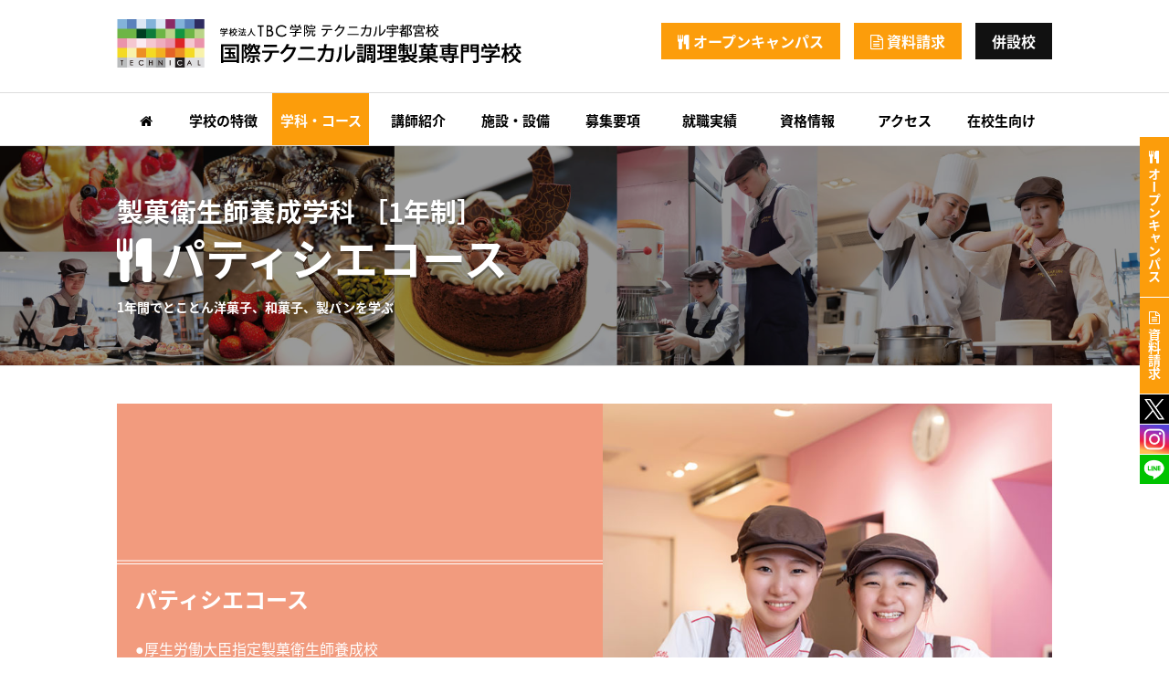

--- FILE ---
content_type: text/html
request_url: https://u.tec.ac.jp/cook/course/course7.php
body_size: 15890
content:
<!DOCTYPE HTML>
<html lang="ja">

<head>
 <!-- Google tag (gtag.js) -->
<script async src="https://www.googletagmanager.com/gtag/js?id=G-3ZS2S705KP"></script>
<script>
  window.dataLayer = window.dataLayer || [];
  function gtag(){dataLayer.push(arguments);}
  gtag("js", new Date());

  gtag("config", "G-3ZS2S705KP");
  gtag("config", "UA-97179916-1");
</script>
<meta charset="UTF-8">
<meta http-equiv="X-UA-Compatible" content="IE=edge">
<meta name="format-detection" content="telephone=no,address=no,email=no">
<meta name="viewport" content="width=device-width, initial-scale=1">
 <title>製菓衛生師養成学科［1年制］パティシエコース | 国際テクニカル調理製菓専門学校｜TBC学院テクニカル宇都宮校</title>
 <meta name="description" content="短製菓衛生師（国家資格）免許受験資格が取れる">
 <meta property="og:title" content="製菓衛生師養成学科［1年制］| 国際テクニカル調理製菓専門学校｜TBC学院テクニカル宇都宮校">
 <meta property="og:description" content="製菓衛生師（国家資格）免許受験資格が取れる">
 <meta property="og:image" content="https://u.tec.ac.jp/images/cook2026.jpg">
<meta name="twitter:card" content="summary">
<meta name="twitter:site" content="TEC_chef_pastry">
<link rel="shortcut icon" href="https://u.tec.ac.jp/favicon.ico">
<link rel="apple-touch-icon" href="https://u.tec.ac.jp/apple-touch-icon.png" sizes="180x180">
 <link href="https://u.tec.ac.jp/cook/css/base.css?d=20240801" rel="stylesheet" type="text/css">
<link href="https://u.tec.ac.jp/cook/css/content.css?d=20240801" rel="stylesheet" type="text/css">
<link href="https://u.tec.ac.jp/css/slick.css" rel="stylesheet" type="text/css">
<link href="https://u.tec.ac.jp/cook/css/component.css" rel="stylesheet" type="text/css">
<link href="https://u.tec.ac.jp/cook/css/font-awesome.min.css" rel="stylesheet" type="text/css">
<link href="https://u.tec.ac.jp/cook/css/simplebox.css" rel="stylesheet" type="text/css">
<link href="https://u.tec.ac.jp/cook/css/jquery.fancybox.css" rel="stylesheet" type="text/css">
 <script src="https://code.jquery.com/jquery-3.7.1.min.js" integrity="sha256-/JqT3SQfawRcv/BIHPThkBvs0OEvtFFmqPF/lYI/Cxo=" crossorigin="anonymous"></script>
<script src="https://u.tec.ac.jp/js/slick.min.js"></script>
<script src="https://u.tec.ac.jp/js/modernizr.custom.js"></script>
<script src="https://u.tec.ac.jp/js/jquery.dlmenu.js"></script>
<script src="https://u.tec.ac.jp/js/simplebox.js"></script>
<script src="https://u.tec.ac.jp/js/jquery.fancybox.js"></script>
<script src="https://u.tec.ac.jp/js/common.js"></script>
 <script>
  $(".dl-menu > li").ready(function() {
   $(".dl-menu > li:nth-child(3) > a").addClass("active");
  });
 </script>
</head>

<body id="top">
 <div id="fb-root"></div>
<script async defer crossorigin="anonymous" src="https://connect.facebook.net/ja_JP/sdk.js#xfbml=1&version=v3.2&appId=580192579161299&autoLogAppEvents=1"></script>
<header>
 <div id="header" class="clearfix">
  <div class="logo"><a href="https://u.tec.ac.jp/cook/"><img src="https://u.tec.ac.jp/cook/images/logo.png" alt="国際テクニカル調理製菓専門学校"></a></div>
  <div class="link"><a href="https://u.tec.ac.jp/cook/opencampus/"><i class="fa fa-cutlery" aria-hidden="true"></i> オープンキャンパス</a><a href="https://www.c-form.net/form/5JdXU" target="_blank" class="popup"><i class="fa fa-file-text-o" aria-hidden="true"></i> 資料請求</a><a href="https://u.tec.ac.jp/ribiyou/" class="adjoin" title="国際テクニカル理容美容専門学校">併設校</a></div>
 </div>
</header>
<nav>
 <div id="navi">
  <div id="dl-menu" class="dl-menuwrapper">
   <button class="dl-trigger">Open Menu</button>
   <ul class="dl-menu clearfix">
    <li class="home"><a href="https://u.tec.ac.jp/cook/"><i class="fa fa-home" aria-hidden="true"></i></a></li>
    <li><a href="https://u.tec.ac.jp/cook/about/">学校の特徴</a></li>
    <li><a href="https://u.tec.ac.jp/cook/course/">学科・コース</a>
     <ul>
      <li><a href="https://u.tec.ac.jp/cook/course/course1.php">シェフテクニカルコース</a></li>
      <li><a href="https://u.tec.ac.jp/cook/course/course2.php">パティシエ＆ブーランジェコース</a></li>
      <li><a href="https://u.tec.ac.jp/cook/course/course3.php">調理・製菓ダブルプログラムコース</a></li>
      <li><a href="https://u.tec.ac.jp/cook/course/course4.php">調理師コース</a></li>
      <li><a href="https://u.tec.ac.jp/cook/course/course6.php">カフェコース</a></li>
      <li><a href="https://u.tec.ac.jp/cook/course/course7.php">パティシエコース</a></li>
     </ul>
    </li>
    <li><a href="https://u.tec.ac.jp/cook/lecturer/">講師紹介</a></li>
    <li><a href="https://u.tec.ac.jp/cook/facilities/">施設・設備</a></li>
    <li><a href="https://u.tec.ac.jp/cook/application/">募集要項</a></li>
    <li><a href="https://u.tec.ac.jp/cook/job/">就職実績</a></li>
    <li><a href="https://u.tec.ac.jp/cook/qualification/">資格情報</a></li>
    <li><a href="https://u.tec.ac.jp/cook/access/">アクセス</a></li>
    <li><a href="https://u.tec.ac.jp/cms/cook/archives/student">在校生向け</a></li>
   </ul>
  </div>
 </div>
</nav> <div id="pageheader">
  <img src="../images/course/header_course7.jpg" alt="">
  <div class="pageheaderinner">
   <div class="wrapper">
    <div class="pagetitle">
     <h1><span>製菓衛生師養成学科 ［1年制］</span><i class="fa fa-cutlery" aria-hidden="true"></i> パティシエコース</h1>
     <p>1年間でとことん洋菓子、和菓子、製パンを学ぶ</p>
    </div>
   </div>
  </div>
 </div>
 <div id="main" class="clearfix">
  <section>
   <div class="courseTitle courseTitle--02 clearfix" id="course7">
    <div class="inner">
     <div class="inner-bg"></div>
     <div class="text">
      <h2>パティシエコース</h2>
      <p class="label">●厚生労働大臣指定製菓衛生師養成校</p>
     </div>
    </div>
    <div class="photo"><img src="../images/course/course07_top.jpg" alt=""></div>
   </div>
   <!-- <div class="courseTitle clearfix" id="course7">
    <div class="text">
     <h2>パティシエコース</h2>
     <p class="label">●厚生労働大臣指定製菓衛生師養成校<br>
      ●ギフト・ラッピングコーディネーター指定校</p>
     <p>洋菓子・和菓子・製パンを中心に、一年間の短期間で器具の扱い方から、絞りなどの基礎技術を学び、実践中心の授業では洋菓子・和菓子・製パンの配分や焼成の仕方により生まれ変わる色々な応用メニューを学びます。決して外せないパンは、その素材の特徴を理解することで、多種多様な味や形が生まれます。パティシエに必要な技術はもちろん栄養学や食品衛生学など製菓衛生師に必要な知識も身につけ、即戦力となる人材になれます。また卒業してから受験する『製菓衛生師』の資格取得に向け、卒業後も確実に合格ができるように、学校がサポートをしていきます。</p>
    </div>
    <div class="photo"><img src="../images/course/course07_top.jpg" alt=""></div>
   </div> -->
   <div class="coursePoint">
    <h3 style="color:#604C3F;background:#FEF3EE;text-align:center;padding:5px;">人気の最先端スイーツから定番のスイーツまで幅広く学べる</h3>
    <ul class="clearfix">
     <li>
      <p><img src="../images/course/course07_point1.jpg" alt=""></p>
      <p class="point">point 1</p>
      <p>お菓子の基礎をしっかり学びます。</p>
     </li>
     <li>
      <p><img src="../images/course/course07_point2.jpg" alt=""></p>
      <p class="point">point 2</p>
      <p>一流講師によるテクニックで即戦力となる技を身につけます。</p>
     </li>
     <li>
      <p><img src="../images/course/course07_point3.jpg" alt=""></p>
      <p class="point">point 3</p>
      <p>卒業後も受験に合格できるように講師陣がしっかりサポートします！</p>
     </li>
    </ul>
   </div>
   <dl class="courseShinro clearfix">
    <dt>目指す職業</dt>
    <dd>パティシエ／ベーカリーシェフ／調理師／フードコーディネーター／テーブルコーディネーター／ホテル・レストランサービス／調理師学校助手 他</dd>
    <dt>就職先</dt>
    <dd>西洋菓子専門店／和菓子専門店／シティホテル／観光ホテル・旅館／西洋料理専門店／中国料理専門店／日本料理専門店／会館・結婚式場／集団給食（会社・病院・学校など）／製菓業／製パン業／パン菓子販売店 他</dd>
    <dt>取得可能な資格・検定</dt>
    <dd>製菓衛生師（国家試験）免許受験資格／ギフトラッピングコーディネーター（希望者）／菓子製造技能士2級（修学1年）</dd>
    <dt>カリキュラム</dt>
    <dd>・製菓実習（洋菓子・和菓子・製パン）・作品制作・販売実習・社会・衛生法規・公衆衛生学・栄養学・食品学・食品衛生学・製菓理論・テーブルデザイン・就職実務・ビジネスマナー・校外実習 etc</dd>
   </dl>
   <p class="copy1">多くのレシピを現役パティシエから学び、短期間で専門資格の取得を目指せるカリキュラム</p>
   <div class="courseSenko">
    <ul class="clearfix">
     <li>
      <h3>洋菓子実習</h3>
      <p><img src="../images/course/course07_senko1.jpg" alt=""></p>
      <p>洋菓子に必要とされる、繊細な技術やセンスを磨きます。基礎から応用まで学び、実践的な力を身につけます。繰り返し練習を重ねることが、プロへの第一歩です。</p>
     </li>
     <li>
      <h3>製パン実習</h3>
      <p><img src="../images/course/course07_senko2.jpg" alt=""></p>
      <p>あんパン、ジャムパン、クリームパンなど、日本人の好むパンから、英国、仏国、独国などのライ麦パンやべーグル、デニッシュ、ピザなどの仕込みから、焼成などの製パン技術を幅広く身につけます。</p>
     </li>
     <li>
      <h3>和菓子実習</h3>
      <p><img src="../images/course/course07_senko3.jpg" alt=""></p>
      <p>餡の炊き方・饅頭・生菓子（練切）・焼き菓子など、代表的な和菓子の作り方を丁寧に勉強していきます。和菓子に使われる豆類や穀類、いも類、寒天、砂糖などの材料や必要な器具の基礎知識を学び、実習を通して体得していきます。</p>
     </li>
     <li>
      <h3>製菓理論</h3>
      <p><img src="../images/course/course07_senko4.jpg" alt=""></p>
      <p>卵、砂糖、小麦粉、バターをはじめとする菓子材料の特性について学びます。理論を学ぶことによって、科学でお菓子づくりの「なぜ？」が理解できます。技術面だけでなく、基礎知識を身につけます。</p>
     </li>
    </ul>
   </div>
  </section>
 </div><!-- main -->
 <footer>
 <!--<div id="social">
		<div class="wrapper clearfix">
		<ul>
			<li><div class="fb-like" data-layout="button_count" data-action="like" data-show-faces="false" data-share="true"></div></li>
			<li><a href="https://twitter.com/share" class="twitter-share-button">Tweet</a>
<script>!function(d,s,id){var js,fjs=d.getElementsByTagName(s)[0],p=/^http:/.test(d.location)?'http':'https';if(!d.getElementById(id)){js=d.createElement(s);js.id=id;js.src=p+'://platform.twitter.com/widgets.js';fjs.parentNode.insertBefore(js,fjs);}}(document, 'script', 'twitter-wjs');</script></li>
			<li><div class="line-it-button" data-lang="ja" data-type="share-a" data-env="REAL" data-url="https://u.tec.ac.jp/cook/course/course7.php" data-color="default" data-size="small" data-count="false" data-ver="3" style="display: none;"></div>
<script src="https://www.line-website.com/social-plugins/js/thirdparty/loader.min.js" async="async" defer="defer"></script></li>
		</ul>
		</div>
	</div>-->
 <div id="footerNavi">
  <ul>
   <li><a href="https://u.tec.ac.jp/cook/restaurant/"><i class="fa fa-arrow-circle-right" aria-hidden="true"></i> 学生レストラン</a></li>
   <li><a href="https://u.tec.ac.jp/cook/images/research_student.jpg" class="fancybox"><i class="fa fa-arrow-circle-right" aria-hidden="true"></i> 研究生制度</a></li>
   <li><a href="https://u.tec.ac.jp/cook/images/re-enrollment.jpg" class="fancybox"><i class="fa fa-arrow-circle-right" aria-hidden="true"></i> 再入学制度</a></li>
   <li><a href="https://u.tec.ac.jp/cook/images/working_adult.jpg" class="fancybox"><i class="fa fa-arrow-circle-right" aria-hidden="true"></i> 社会人入学制度</a></li>
   <li><a href="https://u.tec.ac.jp/cook/works/"><i class="fa fa-arrow-circle-right" aria-hidden="true"></i> 学生作品</a></li>
   <li><a href="https://u.tec.ac.jp/apart_utsunomiya.html" class="popup"><i class="fa fa-arrow-circle-right" aria-hidden="true"></i> 学生向けアパート</a></li>
   <li><a href="https://u.tec.ac.jp/cook/company/"><i class="fa fa-arrow-circle-right" aria-hidden="true"></i> 企業の方へ</a></li>
   <li><a href="https://u.tec.ac.jp/cook/privacy/"><i class="fa fa-arrow-circle-right" aria-hidden="true"></i> プライバシーポリシー</a></li>
   <li><a href="https://www.c-form.net/form/N3v9p" class="popup"><i class="fa fa-arrow-circle-right" aria-hidden="true"></i> お問い合わせ</a></li>
   <li><a href="https://u.tec.ac.jp/cook/information/"><i class="fa fa-arrow-circle-right" aria-hidden="true"></i> 情報公開</a></li>
   <li><a href="https://u.tec.ac.jp/cook/recruit/"><i class="fa fa-arrow-circle-right" aria-hidden="true"></i> 一緒に学校で働きたい方へ</a></li>
  </ul>
 </div>
 <div id="info">
  <h3> TBC学院 テクニカル宇都宮校<br>国際テクニカル調理製菓専門学校</h3>
  <p>〒320-0811 栃木県宇都宮市大通り4-1-19<br>TEL.<a href="tel:0286223090">028-622-3090</a>（調理製菓）<a href="tel:0286223091">028-622-3091</a>（理美容）</p>
 </div>
 <div id="footerWrapper">
  <div class="wrapper">
   <ul class="sns">
    <li class="icon"><a href="https://twitter.com/tec_ribi" target="_blank"><img src="https://u.tec.ac.jp/cook/images/icon_x.png" alt="Twitter" class="alpha"></a></li>
    <li class="icon"><a href="https://www.instagram.com/tbc.utsunomiyaribi/" target="_blank"><img src="https://u.tec.ac.jp/cook/images/icon_instagram.png" alt="Instagram" class="alpha"></a></li>
    <li class="icon"><a href="https://line.me/ti/p/%40qle0266h" target="_blank"><img src="https://u.tec.ac.jp/cook/images/icon_line.png" alt="LINE" class="alpha"></a></li>
   </ul>
   <div class="copyright">&copy;2024 TBC Gakuin. All rights reserved.</div>
  </div>
 </div>
</footer> <div id="side">
	<ul>
		<li class="link-oc"><a href="https://u.tec.ac.jp/cook/opencampus/">オープンキャンパス</a></li>
		<li class="link-re"><a href="https://www.c-form.net/form/5JdXU" target="_blank" class="popup">資料請求</a></li>
		<li class="icon"><a href="https://twitter.com/TEC_chef_pastry" target="_blank"><img src="https://u.tec.ac.jp/cook/images/icon_x.png" alt="Twitter" class="alpha"></a></li>
		<li class="icon"><a href="https://www.instagram.com/tbc.tec.chouriseika/" target="_blank"><img src="https://u.tec.ac.jp/cook/images/icon_instagram.png" alt="Instagram" class="alpha"></a></li>
		<li class="icon"><a href="https://line.me/ti/p/%40exx8356b" target="_blank"><img src="https://u.tec.ac.jp/cook/images/icon_line.png" alt="LINE" class="alpha"></a></li>
	</ul>
</div> <div id="pagetop"><a href="#"><i class="fa fa-chevron-up" aria-hidden="true"></i></a></div></body>

</html>

--- FILE ---
content_type: text/css
request_url: https://u.tec.ac.jp/cook/css/base.css?d=20240801
body_size: 16799
content:
@charset "utf-8";

/*
* Noto Sans Japanese (japanese) http://www.google.com/fonts/earlyaccess
 */
@font-face {
 font-family: 'Noto Sans Japanese';
 font-style: normal;
 font-weight: 100;
 src: url(//fonts.gstatic.com/ea/notosansjapanese/v6/NotoSansJP-Thin.woff2) format('woff2'),
  url(//fonts.gstatic.com/ea/notosansjapanese/v6/NotoSansJP-Thin.woff) format('woff'),
  url(//fonts.gstatic.com/ea/notosansjapanese/v6/NotoSansJP-Thin.otf) format('opentype');
}

@font-face {
 font-family: 'Noto Sans Japanese';
 font-style: normal;
 font-weight: 200;
 src: url(//fonts.gstatic.com/ea/notosansjapanese/v6/NotoSansJP-Light.woff2) format('woff2'),
  url(//fonts.gstatic.com/ea/notosansjapanese/v6/NotoSansJP-Light.woff) format('woff'),
  url(//fonts.gstatic.com/ea/notosansjapanese/v6/NotoSansJP-Light.otf) format('opentype');
}

@font-face {
 font-family: 'Noto Sans Japanese';
 font-style: normal;
 font-weight: 300;
 src: url(//fonts.gstatic.com/ea/notosansjapanese/v6/NotoSansJP-DemiLight.woff2) format('woff2'),
  url(//fonts.gstatic.com/ea/notosansjapanese/v6/NotoSansJP-DemiLight.woff) format('woff'),
  url(//fonts.gstatic.com/ea/notosansjapanese/v6/NotoSansJP-DemiLight.otf) format('opentype');
}

@font-face {
 font-family: 'Noto Sans Japanese';
 font-style: normal;
 font-weight: 400;
 src: url(//fonts.gstatic.com/ea/notosansjapanese/v6/NotoSansJP-Regular.woff2) format('woff2'),
  url(//fonts.gstatic.com/ea/notosansjapanese/v6/NotoSansJP-Regular.woff) format('woff'),
  url(//fonts.gstatic.com/ea/notosansjapanese/v6/NotoSansJP-Regular.otf) format('opentype');
}

@font-face {
 font-family: 'Noto Sans Japanese';
 font-style: normal;
 font-weight: 500;
 src: url(//fonts.gstatic.com/ea/notosansjapanese/v6/NotoSansJP-Medium.woff2) format('woff2'),
  url(//fonts.gstatic.com/ea/notosansjapanese/v6/NotoSansJP-Medium.woff) format('woff'),
  url(//fonts.gstatic.com/ea/notosansjapanese/v6/NotoSansJP-Medium.otf) format('opentype');
}

@font-face {
 font-family: 'Noto Sans Japanese';
 font-style: normal;
 font-weight: 700;
 src: url(//fonts.gstatic.com/ea/notosansjapanese/v6/NotoSansJP-Bold.woff2) format('woff2'),
  url(//fonts.gstatic.com/ea/notosansjapanese/v6/NotoSansJP-Bold.woff) format('woff'),
  url(//fonts.gstatic.com/ea/notosansjapanese/v6/NotoSansJP-Bold.otf) format('opentype');
}

@font-face {
 font-family: 'Noto Sans Japanese';
 font-style: normal;
 font-weight: 900;
 src: url(//fonts.gstatic.com/ea/notosansjapanese/v6/NotoSansJP-Black.woff2) format('woff2'),
  url(//fonts.gstatic.com/ea/notosansjapanese/v6/NotoSansJP-Black.woff) format('woff'),
  url(//fonts.gstatic.com/ea/notosansjapanese/v6/NotoSansJP-Black.otf) format('opentype');
}

/* Reset
--------------------------------------------- */
/* http://meyerweb.com/eric/tools/css/reset/ 
   v2.0 | 20110126
   License: none (public domain)
*/

html,
body,
div,
span,
applet,
object,
iframe,
h1,
h2,
h3,
h4,
h5,
h6,
p,
blockquote,
pre,
a,
abbr,
acronym,
address,
big,
cite,
code,
del,
dfn,
em,
img,
ins,
kbd,
q,
s,
samp,
small,
strike,
strong,
sub,
sup,
tt,
var,
b,
u,
i,
center,
dl,
dt,
dd,
ol,
ul,
li,
fieldset,
form,
label,
legend,
table,
caption,
tbody,
tfoot,
thead,
tr,
th,
td,
article,
aside,
canvas,
details,
embed,
figure,
figcaption,
footer,
header,
hgroup,
menu,
nav,
output,
ruby,
section,
summary,
time,
mark,
audio,
video {
 margin: 0;
 padding: 0;
 border: 0;
 font-size: 100%;
 font: inherit;
 vertical-align: baseline;
}

/* HTML5 display-role reset for older browsers */
article,
aside,
details,
figcaption,
figure,
footer,
header,
hgroup,
menu,
nav,
section {
 display: block;
}

body {
 line-height: 1;
}

ol,
ul {
 list-style: none;
}

blockquote,
q {
 quotes: none;
}

blockquote:before,
blockquote:after,
q:before,
q:after {
 content: '';
 content: none;
}

table {
 border-collapse: collapse;
 border-spacing: 0;
}

a {
 outline: none;
}

img {
 vertical-align: bottom;
}

/* --------------------------------------------- */


body {
 font-family: "Noto Sans Japanese", "游ゴシック Medium", "Yu Gothic Medium", "游ゴシック体", YuGothic, "游ゴシック", "ヒラギノ角ゴ Pro W3", "Hiragino Kaku Gothic Pro", "メイリオ", Meiryo, Osaka, "ＭＳ Ｐゴシック", "MS PGothic", sans-serif;
 font-size: 15px;
 line-height: 1.6em;
 color: #000;
 -webkit-text-size-adjust: none;
}

strong {
 font-weight: bold;
}

a:link,
a:visited {
 color: #000;
 text-decoration: none
}

a:hover,
a:active {
 color: #fc9d0b;
 text-decoration: underline
}

table {
 width: 100%;
 border-spacing: 0;
 border-collapse: collapse;
 margin-bottom: 1em;
}

table tr td,
table tr th {

 padding: 3px 6px;
}

.wrapper {
 width: 1024px;
 margin: 0 auto;
 position: relative;
}

.navi {
 width: 100%;
}

#header {
 width: 1024px;
 margin: 0 auto;
 padding: 20px 0;
}

#header .logo {
 width: 446px;
 float: left;
}

#header .link {
 float: right;
}

#header .link a {
 display: inline-block;
 background: #fc9d0b;
 color: #fff;
 font-weight: bold;
 padding: 6px 16px;
 font-size: 16px;
 margin: 5px 0 10px 15px;
 transition: .2s ease-out;
 position: relative;
 z-index: 2;
 overflow: hidden;
 border: 2px solid #fc9d0b;
}

#header .link a.adjoin {
 background: #111;
 border: 2px solid #111;
}

#header .link a:hover {
 text-decoration: none;
}

#header .link a::before,
#header .link a::after {
 position: absolute;
 z-index: -1;
 display: block;
 content: '';
}

#header .link a,
#header .link a::before,
#header .link a::after {
 -webkit-box-sizing: border-box;
 -moz-box-sizing: border-box;
 box-sizing: border-box;
 -webkit-transition: all .3s;
 transition: all .3s;
}

#header .link a:hover {
 color: #fc9d0b;
 background: #fff;
}

#header .link a.adjoin:hover {
 color: #111;
}

#header .link a::after {
 top: 0;
 left: 0;
 width: 100%;
 height: 100%;
}

#header .link a:hover::after {
 -webkit-transform: scale(2) rotate(180deg);
 transform: scale(2) rotate(180deg);
 background: #fff;
}

nav {
 margin: 0 auto;
 position: relative;
 background: #fff;
 border-top: 1px solid #ddd;
}

#navi {
 clear: both;
 width: 1024px;
 margin: 0 auto;
}

#navi ul {}

#navi ul li {
 display: block;
 float: left;
 position: relative;
 width: 10.4%;
 text-align: center;

}

#navi ul li.home {
 width: 6.2%;
}

#navi ul li:last-child {
 border: none;
}

#navi ul li a {
 display: block;
 color: #000;
 background: #fff;
 padding: 18px 0 15px;
 font-weight: bold;
 position: relative;
 transition: .2s ease-out;
}

#navi ul.dl-menu>li>a {
 position: relative;
 text-decoration: none;
}

#navi ul.dl-menu>li>a:hover {
 color: #fc9d0b;
}

#navi ul.dl-menu>li>a::after {
 position: absolute;
 bottom: -8px;
 left: 0;
 content: '';
 width: 100%;
 height: 4px;
 background: #fc9d0b;
 opacity: 0;
 visibility: hidden;
 transition: .3s;
}

#navi ul.dl-menu>li>a:hover::after {
 bottom: 0px;
 opacity: 1;
 visibility: visible;
}

#navi ul.dl-menu>li.nv1>a:after,
#navi ul.dl-menu>li.nv5>a:after {
 content: "\f107";
 font-family: "FontAwesome";
 font-size: 13px;
 line-height: 13px;
 color: #ccc;
 margin-left: 5px;
}

#navi ul.dl-menu>li.nv1>a.active:after,
#navi ul.dl-menu>li.nv5>a.active:after {
 color: #fff;
}

#navi ul.dl-menu>li.nv1>a:hover:after,
#navi ul.dl-menu>li.nv5>a:hover:after {
 color: #fff;
}

#navi ul li a.active {
 background: #fc9d0b;
 color: #fff;
 text-decoration: none;
}

#navi ul li a.active:hover {
 color: #fff;
}

#navi li ul {
 display: none;
 position: absolute;
 top: 56px;
 left: -45%;
 padding: 0;
 width: 190%;
 z-index: 100;
 box-shadow: 0 2px 6px rgba(0, 0, 0, 0.2);
}

#navi li ul li {
 float: none;
 margin: 0;
 border: none;
 width: 100%;
 display: block;
}

#navi li ul li a {
 display: block;
 text-indent: 0;
 background: #fff;
 padding: 6px 0;
 height: auto;
 font-size: 12px;
}

#navi li ul li a:hover {
 color: #fc9d0b;
 text-decoration: none;
}

#navi li ul li a {
 position: relative;
 display: block;
 text-decoration: none;
}

#navi li ul li a::after {
 position: absolute;
 bottom: 0px;
 left: 0;
 content: '';
 width: 100%;
 height: 2px;
 background: #fc9d0b;
 transform: scale(0, 1);
 transform-origin: left top;
 transition: transform .3s;
}

#navi li ul li a:hover::after {
 transform: scale(1, 1);
}

.fixed {
 position: fixed !important;
 width: 100%;
 top: -5px;
 z-index: 900 !important;
 box-shadow: 0 0 8px rgba(0, 0, 0, 0.2);
}

.fixed #navi {}

#main {
 margin: 0 auto 20px;
 width: 1024px;
 clear: both;
 background: #fff;
 background: rgba(255, 255, 255, 0.65);
 border: 1px solid #fff;
 border-radius: 5px;
}

#main h2 {
 font-size: 24px;
 margin-bottom: 24px;
 line-height: 1.5;
 font-weight: bold;
}

#main h2 i {
 color: #fc9d0b;
}

#main h2 a {
 font-size: 16px;
 display: inline-block;
 float: right;
}

#main h3 {
 font-weight: bold;
}

#main p {
 margin-bottom: 1em;
}

#main img {
 max-width: 100%;
}

/*-------------------------FOOTER-----------------------*/

.fb_iframe_widget>span {
 vertical-align: baseline !important;
 height: 20px !important;
}

footer {
 background: #fff;
}

#social {
 margin-bottom: 20px;
}

#social ul {
 list-style: none;
 margin: 0;
}

#social ul li {
 display: inline-block;
 margin-right: 5px;
 margin-bottom: 5px;
 vertical-align: bottom;
 overflow: hidden;
 line-height: 1;
}

#social ul li:last-child {
 margin-right: 0;
}

.fb_iframe_widget>span {
 vertical-align: baseline !important;
}

#profile {
 position: relative;
 width: 100%;
 padding: 25px 0;
 background: #f3f3f3;
 text-align: center;
 font-size: 13px;
 border-top: 1px solid #ddd;
}

#profile::before {
 content: "";
 width: 130px;
 height: 130px;
 background: url(../../images/40th.png) no-repeat;
 position: absolute;
 left: 3%;
 top: 50px;
}

#profile::after {
 content: "";
 width: 130px;
 height: 130px;
 background: url(../../images/40th.png) no-repeat;
 position: absolute;
 right: 3%;
 top: 50px;
}

#profile table td {
 text-align: center;
}

#profile i {
 color: #fc9d0b;
}

#info {
 border-top: 1px solid #ddd;
 text-align: center;
 padding: 25px 0;
}

#info h3 {
 font-weight: bold;
 font-size: 18px;
 margin-bottom: 10px;
}

#footerWrapper {
 border-top: 1px solid #ddd;
 padding: 30px 0 60px;
 text-align: center;
}

.copyright {
 font-size: 13px;
}

.sns {
 display: none;
}

.aligncenter {
 text-align: center
}

#footerNavi {
 padding: 15px 5px;
 text-align: center;
 border-top: 1px solid #ddd;
}

#footerNavi ul li {
 display: inline-block;
 margin-right: 20px;
}

#footerNavi ul li a {
 font-size: 13px;
 text-decoration: none;
 font-weight: bold;
}

#footerNavi ul li a i {
 color: #fc9d0b;
}

#footerNavi ul li a:hover {
 text-decoration: underline;
}

#side {
 width: 32px;
 position: fixed;
 right: 0;
 top: 150px;
 z-index: 300;
 background: #fff;
}

#side li {
 margin-bottom: 1px;
}

#side li img {
 max-width: 100%;
}

#side .link-oc a,
#side .link-re a {
 display: block;
 background: #fc9d0b;
 color: #fff;
 font-weight: bold;
 font-size: 14px;
 padding: 15px 9px;
 writing-mode: tb-rl;
 text-align: center;
 max-height: 160px;
 line-height: 1;
}

#side .link-oc a:hover,
#side .link-re a:hover {
 text-decoration: none;
 opacity: 0.8;
}

#side .link-oc a:before {
 font-family: "FontAwesome";
 content: "\f0f5";
 font-weight: normal;
 margin-bottom: 5px;
}

#side .link-re a:before {
 font-family: "FontAwesome";
 content: "\f0f6";
 font-weight: normal;
 margin-bottom: 5px;
}

#pagetop {
 clear: both;
 width: 30px;
 position: fixed;
 margin: 0 0 0;
 right: 20px;
 bottom: 20px;
}

#pagetop a {
 display: block;
 background: rgba(0, 0, 0, 0.2);
 color: #fff;
 text-align: center;
 padding: 3px 0;
}

.caution {
 padding-left: 1em;
 text-indent: -1em;
}

.pcNone {
 display: none;
}

.spNone {
 display: block;
}

.m0 {
 margin-bottom: 0 !important;
}

.m10 {
 margin-bottom: 10px !important;
}

.m20 {
 margin-bottom: 20px !important;
}

.m30 {
 margin-bottom: 30px !important;
}

.m40 {
 margin-bottom: 40px !important;
}

.m60 {
 margin-bottom: 60px !important;
}

.m80 {
 margin-bottom: 60px !important;
}

/* Clearing Floats
--------------------------------------------- */
.clear {
 clear: both;

}

.block:after,
.clearfix:after {
 clear: both;
 content: ' ';
 display: block;
 font-size: 0;
 line-height: 0;
 visibility: hidden;
 width: 0;
 height: 0
}

#kens-web-copyrights {
 display: none
}

.simplebox {
 cursor: pointer;
}

/* --- Smartphones and small Tablet PCs --- */
@media screen and (max-width : 640px) {
 body {}

 .wrapper {
  width: auto;
 }

 #header {
  width: auto;
  margin: 0 auto;
  padding: 15px 10px;
  height: 30px;
 }

 #header .logo {
  width: 256px;
  float: left;
  margin: 0 auto;
 }

 #header .link {
  display: none;
 }

 #header .logo img,
 #header .tel img {
  max-width: 100%;
 }

 #header .project {
  width: 45%;
  float: right;
  margin-left: 0;
 }

 #header .project img {
  width: 100%;
 }

 #header .headerNavi {
  display: none;
 }

 nav {
  width: 100%;
  margin: 0 auto 20px;
  padding: 0;
  position: absolute;
  top: 0px;
 }

 #navi {
  clear: both;
  width: auto;
  margin: 0 auto;
  padding: 0;
 }

 #navi ul li.home {
  width: auto;
 }

 #navi ul li {
  display: block;
  float: none;
  position: relative;
  width: auto;
 }

 #navi ul li:last-child {
  border: none;
 }

 #navi ul li a {
  display: block;
  text-indent: 0;
  overflow: hidden;
  height: auto;
  color: #fff;
  background: #fc9d0b;
  font-size: 16px;
  padding: 8px;
  text-align: left;
  border-bottom: 1px solid #fff;

 }

 #navi ul li a:after {
  content: "\f105";
  font-family: "FontAwesome";
  color: #fff;
  display: block;
  position: absolute;
  left: 95%;
  text-align: right;
  font-size: 11px;
 }

 #navi ul.dl-menu>li.nv1>a:after,
 #navi ul.dl-menu>li.nv5>a:after {
  line-height: 18px;
  color: #fff;
  position: absolute;
  left: 95%;
  top: 20%;
  margin-left: 0;
 }

 #navi ul.dl-menu>li>a {

  border-bottom: 1px solid #fff;
 }

 #navi ul.dl-menu>li>a:after {
  content: "\f105";
  color: #fff;
 }

 #navi ul li a:hover {
  text-decoration: none;
 }

 #navi ul li.nv0,
 #navi ul li.nv1,
 #navi ul li.nv2,
 #navi ul li.nv3,
 #navi ul li.nv4,
 #navi ul li.nv5,
 #navi ul li.nv6 {
  width: auto;
 }

 #navi li ul {
  display: block;
  position: static;
  top: 50px;
  left: 0px;
  padding: 0;
  width: auto;
  background: #fc9d0b;
  z-index: auto;
  border-radius: 0;
 }

 #navi li ul li {
  float: none;
  margin: 0;
  width: auto;
  border: none;
  padding: 0;
 }

 #navi li ul li a {
  display: block;
  overflow: auto;
  text-indent: 0;
  position: relative;
  padding: 6px 0 6px 20px;
  height: auto;
  font-size: 14px;
  background: #fc9d0b;
 }

 /*-----footer----*/
 #footerWrapper {
  width: auto;
  margin: 0 auto;
  padding: 15px 0 60px;
 }

 #profile {
  padding: 110px 0;
 }

 #profile::before {
  content: "";
  width: 80px;
  height: 180px;
  background: url(../../images/40th.png) no-repeat;
  background-size: 100% auto;
  position: absolute;
  left: 50%;
  top: 10px;
  transform: translateX(-50%);
 }

 #profile::after {
  content: "";
  width: 80px;
  height: 80px;
  background: url(../../images/40th.png) no-repeat;
  background-size: 100% auto;
  position: absolute;
  left: 50%;
  right: auto;
  top: auto;
  bottom: 10px;
  transform: translateX(-50%);
 }

 #profile table td {
  display: inline-block;
  padding: 5px 0;
  width: 50%;
 }

 #profile table td img {
  max-width: 100%;
 }

 .copyright {
  width: auto;
  float: none;
  font-size: 11px;
  text-align: center;
 }

 .sns {
  display: block;
  margin-bottom: 5px;
 }

 .sns li {
  display: inline-block;
 }

 .sns li img {
  width: 48px;
 }

 #social {
  padding: 0 10px;
 }

 #pagetop {
  display: none;
  clear: both;
  width: 8%;
  position: fixed;
  margin: 0 0 0;
  right: 0;
  bottom: 0;
 }

 #pagetop a {
  display: block;
  background: rgba(0, 0, 0, 0.6);
  color: #fff;
  text-align: center;
  padding: 12px 0;
  font-size: 12px;
  line-height: 1;
 }

 #side {
  width: 100%;
  position: fixed;
  right: auto;
  top: auto;
  left: 0;
  bottom: 0;
  z-index: 300;
 }

 #side ul {
  display: flex;
 }

 #side li {
  margin-bottom: 0;
  display: block;
 }

 #side li img {
  max-width: 100%;
  vertical-align: top;
 }

 #side .link-oc,
 #side .link-re {
  background: #fc9d0b;
 }

 #side .link-oc a,
 #side .link-re a {
  display: block;
  background: #fc9d0b;
  color: #fff;
  font-weight: bold;
  font-size: 12px;
  padding: 0;
  writing-mode: horizontal-tb;
  text-align: center;
  border-right: 1px solid #fff;
 }

 #side .link-oc a:before {
  font-family: "FontAwesome";
  content: "\f0f5";
  font-weight: normal;
  margin-bottom: 0;
  margin-right: 5px;
 }

 #side .link-re a:before {
  font-family: "FontAwesome";
  content: "\f0f6";
  font-weight: normal;
  margin-bottom: 0;
  margin-right: 5px;
 }

 #side li.icon {
  width: 11%;
 }

 #side li.link-re {
  width: 26%;
 }

 #side li.link-oc {
  width: 41%;
 }

 .pcNone {
  display: block;
 }

 .spNone {
  display: none;
 }
}

--- FILE ---
content_type: text/css
request_url: https://u.tec.ac.jp/cook/css/content.css?d=20240801
body_size: 36519
content:
@charset "utf-8";


/* ---------------TOP------------------*/

#visual .visualSlider>li {
 display: none;
}

#visual .slick-slider>li {
 display: block !important;
}

.visualSlider {
 margin: 0 auto;
}

.visualSlider li {
 border-top: 1px solid #ddd;
 border-bottom: 1px solid #ddd;
}

.visualSlider img {
 max-width: 100%;
 display: block;
 margin: 0 auto;
}

.visualSlider .slick-track {
 line-height: 1;
}

.visualSlider .slick-dots {
 text-align: center;
 margin: 30px 0 0;
 height: 6px;
}

.visualSlider .slick-dots li {
 display: inline-block;
 text-indent: -9999px;
 width: 26px;
 height: 6px;
 background-color: #cccccc;
 margin: 0 8px 0;
 cursor: pointer;
}

.visualSlider .slick-dots li.slick-active {
 background-color: #fc9d0b;
}

#visual {
 width: 100%;
 margin: 0 auto 40px;
}

.bxslider {
 margin: 0 auto;
}

.bxslider li {
 border-top: 1px solid #ddd;
 border-bottom: 1px solid #ddd;
}

.bxslider2 {
 margin: 0;
 padding: 0;
 width: 100%;
}

#oc .ocSlider>li {
 display: none;
}

#oc .slick-slider>li {
 display: block !important;
}

#oc .ocSlider {
 width: 1024px;
 background-color: #ffffff;
 z-index: 5;
 margin-bottom: 20px;
}

/* スライダー調整 */
#oc .slick-arrow {
 position: absolute;
 top: 50%;
 font-size: 50px;
 transform: translateY(-50%);
 cursor: pointer;
 color: #aaaaaa;
 z-index: 1100;
}

#oc .slick-arrow:hover {
 opacity: 0.7;
}

#oc .fa-angle-left {
 left: -34px;
}

#oc .fa-angle-right {
 right: -34px;
}

#oc .slick-disabled {
 color: #eeeeee;
 cursor: default !important;
 opacity: 1 !important;
}

div.btn {
 text-align: center;
 margin-bottom: 20px;
}

div.btn a {
 background: #fc9d0b;
 display: inline-block;
 color: #fff;
 padding: 10px 25px;
 font-size: 18px;
}

div.btn a:hover {
 text-decoration: none;
 opacity: 0.7;
}

#oc {
 margin-bottom: 40px;
}

#oc h2,
#news h2,
#information h2,
#movie h2 {
 border-bottom: 3px solid #ddd;
 padding-bottom: 8px;
}

#oc h2 a {
 display: block;
 float: right;
 font-size: 16px;
 color: #fff;
 background: #dd0000;
 padding: 6px 15px;
 transition: .2s ease-out;
 border-radius: 20px;
}

#oc h2 a:before {
 content: "\f0a9";
 font-family: FontAwesome;
 margin-right: 5px;
}

#oc h2 a:hover {
 text-decoration: none;
 opacity: 0.7;
 box-shadow: 0 0 6px rgba(0, 0, 0, 0.4);
}

#oc h3 {
 font-size: 18px;
 margin-bottom: 5px;
 font-weight: bold;
}

#oc h3 span {
 display: inline-block;
 margin-right: 15px;
}

span.taiken {
 color: #6EB646;
}

span.setsumei {
 color: #52C3F1;
}

#oc dl {
 margin-bottom: 20px;
}

#oc dl dt {
 width: 6em;
 display: inline-block;
 background: #000;
 color: #fff;
 text-align: center;
 padding: 5px 0;
 margin-right: 10px;
}

#oc dl dd {
 display: inline-block;
 padding: 5px 0;
 margin-right: 20px;
}

#oc ul li {
 position: relative;
}

#oc ul li .inner {
 padding: 0 12px;
}

#oc ul li img {
 margin-bottom: 10px;
 border: 1px solid #ddd;
 max-width: 100%;
}

#oc ul li h3 {
 margin-top: 5px;
 color: #fc9d0b;
 font-size: 16px;
}

#oc ul li .date {
 display: inline-block;
 background: #fc9d0b;
 z-index: 100;
 left: 0;
 top: 8px;
 color: #fff;
 font-size: 15px;
 line-height: 1.3;
 padding: 6px 8px;
 text-align: center;
}

#oc ul li .date i {
 color: #fff;
}

#oc ul li .point {
 display: inline-block;
 background: #FFEE00;
 z-index: 100;
 left: 5px;
 top: 38px;
 color: #000;
 font-size: 14px;
 line-height: 1.3;
 padding: 4px 8px;
 text-align: center;
 font-weight: bold;
}

#oc ul li .present {
 display: inline-block;
 background: #ceff57;
 z-index: 100;
 left: 80px;
 top: 38px;
 color: #000;
 font-size: 14px;
 line-height: 1.3;
 padding: 4px 8px;
 text-align: center;
 font-weight: bold;
}

#oc ul li .collabo {
 display: inline-block;
 background: #FFCFBF;
 z-index: 100;
 left: 5px;
 top: 38px;
 color: #000;
 font-size: 14px;
 line-height: 1.3;
 padding: 4px 8px;
 text-align: center;
 font-weight: bold;
}

#oc ul li .miya {
 display: inline-block;
 background: #000;
 z-index: 100;
 left: 5px;
 top: 38px;
 color: #fff;
 font-size: 14px;
 line-height: 1.3;
 padding: 4px 8px;
 text-align: center;
 font-weight: bold;
}

#oc ul li .christmas {
 display: inline-block;
 background: #febfcd;
 z-index: 100;
 left: 5px;
 top: 38px;
 color: #000;
 font-size: 14px;
 line-height: 1.3;
 padding: 4px 8px;
 text-align: center;
 font-weight: bold;
}

#oc ul li .valentine {
 display: inline-block;
 background: #febfcd;
 z-index: 100;
 left: 5px;
 top: 38px;
 color: #000;
 font-size: 14px;
 line-height: 1.3;
 padding: 4px 8px;
 text-align: center;
 font-weight: bold;
}

#oc ul li a {
 font-weight: bold;
}

#oc ul li i {
 color: #fc9d0b;
}

#oc ul li p {
 font-size: 14px;
 margin-bottom: .5em;
}

#information {
 width: 490px;
 float: left;
 margin-bottom: 40px;
}

#information dl {
 border-bottom: 1px dotted #ddd;
 margin-bottom: 5px;
}

#information dl dt {
 width: 7em;
 float: left;
 padding-bottom: 5px;
}

#information dl dd {
 margin-left: 7em;
 padding-bottom: 5px;
}

#movie {
 width: 490px;
 float: right;
 margin-bottom: 40px;
}

.youtube {
 position: relative;
 width: 100%;
 height: 0;
 padding-bottom: 56.25%;
 overflow: hidden;
 margin-bottom: 10px;
}

.youtube iframe {
 width: 100%;
 height: 100%;
 position: absolute;
 top: 0;
 left: 0;
}

#movie a {
 background: #fc9d0b;
 display: block;
 color: #fff;
 font-weight: bold;
 padding: 7px 20px;
 font-size: 16px;
 text-align: center;
}

#news {
 margin-bottom: 40px;
}

#news .news {
 width: 490px;
 float: right;
}

#news .blog {
 width: 490px;
 float: left;
}

#news ul li {
 clear: both;
 margin-bottom: 20px;
}

#news ul li img {
 float: left;
 margin-right: 15px;
}

#news ul li a {
 font-weight: bold;
}

#news ul li .thumb {
 width: 80px;
 height: 80px;
 overflow: hidden;
 float: left;
 margin-right: 15px;
}

#news ul li:after {
 clear: both;
 content: ' ';
 display: block;
 font-size: 0;
 line-height: 0;
 visibility: hidden;
 width: 0;
 height: 0
}

.last {
 text-align: right;
 padding: 5px 0;
}

.last i {
 color: #fc9d0b;
}

#bnr {}

#bnr ul li {
 margin-bottom: 20px;
}

#bnr ul li:nth-child(odd) {
 width: 490px;
 float: left;
}

#bnr ul li:nth-child(even) {
 width: 490px;
 float: right;
}

#bnr ul li.bn-restaurant {
 position: relative;
}

span.month {
 color: #F7931E;
 font-family: Arial, Helvetica, "sans-serif";
 font-size: 32px;
 font-weight: bold;
 position: absolute;
 z-index: 10;
 top: 50px;
 right: 65px;
}

span.day {
 color: #F7931E;
 font-family: Arial, Helvetica, "sans-serif";
 font-size: 50px;
 font-weight: bold;
 position: absolute;
 z-index: 10;
 top: 44px;
 right: 15px;
}

span.week {
 color: #fff;
 font-family: Arial, Helvetica, "sans-serif";
 font-size: 14px;
 font-weight: bold;
 position: absolute;
 z-index: 10;
 top: 82px;
 right: 38px;
}

#bnr .bnr1 {
 width: 490px;
 float: left;
}

#bnr .bnr2 {
 width: 490px;
 float: right;
}

#bnr img {
 border: 1px solid #ddd;
}

#bnr a:hover img {
 box-shadow: 0 2px 8px rgba(0, 0, 0, 0.15);
}

/*-------------------------CONTENT-----------------------*/
#main table {
 width: 100%;
 border: 1px solid #ccc;
 border-collapse: collapse;
 background: #fff;
 margin-bottom: 40px;
}

#main table th,
#main table td {
 padding: 8px 8px;
 border: 1px solid #ccc;
}

#main table th {
 text-align: left;
 vertical-align: middle;
 font-weight: bold;
 background: #f6f6f6;
}

#main table td {
 vertical-align: top;
}

#main ol {
 margin-left: 1.2em;
 list-style: decimal;
}

#title {
 width: 100%;
 background: #fc9d0b;
 color: #fff;
 margin-bottom: 30px;
}

#title h1 {
 width: 1024px;
 display: block;
 margin: 0 auto;
 font-size: 36px;
 padding: 40px 0;
 line-height: 36px;
 font-weight: bold;
}

#title h1 span {
 font-size: 16px;
 margin-left: 20px;
 line-height: 36px;
 display: inline-block;
}

.floatleft {
 float: left;
}

.floatright {
 float: right;
}

.contentBox {
 padding: 20px 25px;
 background: #fff;
 border-radius: 5px;
 margin-bottom: 20px;
}

.block {
 margin-bottom: 20px;
}

.aligncenter {
 text-align: center;
}

.alignleft {
 text-align: left
}

.alignright {
 text-align: right;
}

a.button {
 display: inline-block;
 background: #fc9d0b;
 text-align: center;
 padding: 10px 20px;
 border-radius: 8px;
 color: #fff !important;
 margin: 0 auto;
 font-size: 16px;
}

a.button img {
 vertical-align: middle;
 margin-right: 10px;
 width: auto !important;
}

a.button:hover {
 background: #366f89;
 text-decoration: none;
}

.red {
 color: #B81C22;
}

.content div {
 padding: 20px 0;
}

#map1,
#map2 {
 width: 100%;
 height: 240px;
}

.video-container {
 position: relative;
 padding-bottom: 56.25%;
 padding-top: 30px;
 height: 0;
 overflow: hidden;
}

.video-container video {
 position: absolute;
 top: 0;
 left: 0;
 width: 100%;
 height: 100%;
}

.play {
 display: block;
 width: 64px;
 height: 64px;
 position: absolute;
 top: 0;
 left: 0;
 right: 0;
 bottom: 0;
 margin: auto;
 cursor: pointer;
 z-index: 10;
}

h1.pagetitle {
 display: none;
}

.link li {
 margin-left: 1em;
}

.link li:before {
 font-family: FontAwesome;
 content: "\f101";
 margin-right: 5px;
}

#main section {
 margin-bottom: 60px;
}

#pageheader {
 padding: 0;
 position: relative;
 border-top: 1px solid #ddd;
 border-bottom: 1px solid #ddd;
 position: relative;
 margin-bottom: 40px;
 min-width: 980px;
 overflow: hidden;
}

#pageheader::after {
 content: "";
 width: 100%;
 height: 100%;
 position: absolute;
 top: 0;
 left: 0;
 background-color: rgba(0, 0, 0, 0.4);
}

#pageheader img {
 max-width: 100%;
 min-width: 1280px;
 margin: 0 auto;
}

#pageheader .pageheaderinner {
 width: 100%;
 position: absolute;
 top: 50%;
 transform: translateY(-50%);
 z-index: 10;
}

#pageheader .pagetitle {
 display: inline-block;
}

#pageheader h1 {
 color: #fff;
 font-size: 48px;
 line-height: 1.35;
 font-weight: bold;
 margin-bottom: 10px;
 text-shadow: 0px 3px 0px rgba(0, 0, 0, 0.3);
}

#pageheader h1 span {
 font-size: 60%;
 display: block;
}

#pageheader p {
 color: #fff;
 font-size: 14px;
 font-weight: bold;
}

#opencampus {
 margin-bottom: 40px;
}

#opencampus h3 {
 font-size: 18px;
 margin-bottom: 5px;
 font-weight: bold;
}

#opencampus ul {
 margin-bottom: 40px;
 border-top: 1px dashed #999;
}

#opencampus ul li {
 position: relative;
 padding: 30px 0;
 border-bottom: 1px dashed #999;
 display: flex;

}

#opencampus ul li img {
 max-width: 100%;
 border: 1px solid #ddd;
}

#opencampus ul li .photo {
 width: 320px;
 margin-right: 30px
}

#opencampus ul li .text {
 width: 670px;
}

#opencampus ul li p.label {
 margin-bottom: 15px;
}

#opencampus ul li .date {
 display: inline-block;
 background: #fc9d0b;
 color: #fff;
 padding: 5px 10px;
}

#opencampus ul li .date i {
 color: #fff;
}

#opencampus ul li .point {
 display: inline-block;
 background: #FFEE00;
 color: #000;
 font-size: 13px;
 padding: 3px 10px;
 text-align: center;
 font-weight: bold;
}

#opencampus ul li .present {
 display: inline-block;
 background: #ceff57;
 color: #000;
 font-size: 13px;
 padding: 3px 10px;
 text-align: center;
 font-weight: bold;
}

#opencampus ul li .collabo {
 display: inline-block;
 background: #FFCFBF;
 color: #000;
 font-size: 13px;
 padding: 3px 10px;
 text-align: center;
 font-weight: bold;
}

#opencampus ul li .christmas {
 display: inline-block;
 background: #febfcd;
 color: #000;
 font-size: 13px;
 padding: 3px 10px;
 text-align: center;
 font-weight: bold;
}

#opencampus ul li .valentine {
 display: inline-block;
 background: #febfcd;
 color: #000;
 font-size: 13px;
 padding: 3px 10px;
 text-align: center;
 font-weight: bold;
}

#opencampus ul li h3 {
 font-size: 20px;
 margin-bottom: 15px;
}

#opencampus ul li a {
 font-weight: bold;
}

#opencampus ul li i {
 color: #fc9d0b;
}

#opencampus ul li p {
 margin: 0 0 15px;
 padding: 0;
}

#opencampus ul li .thumb1 {
 width: 170px;
 position: absolute;
 right: 60px;
 top: 30px;
}

#opencampus ul li .thumb2 {
 width: 170px;
 position: absolute;
 right: 0;
 top: 130px;
}

.color1 {
 background: #133b95 !important;
}

.color2 {
 background: #00abe8 !important;
}

.color3 {
 background: #8ec31f !important;
}

.color4 {
 background: #f08300 !important;
}

.color5 {
 background: #fc9d0b !important;
}

.color6 {
 background: #dd0000 !important;
}

#opencampus .leftbox {
 width: 42%;
 float: left;
}

#opencampus .rightbox {
 width: 54%;
 float: right;
}

#opencampus .order {
 padding: 20px;
 background: #f7f0eb;
}

#opencampus .order .item {
 width: 33%;
 float: left;
 text-align: center;
 font-size: 18px;
}

#opencampus a.btn {
 background: #fc9d0b;
 display: inline-block;
 color: #fff;
 padding: 5px 20px;
 font-size: 18px;
}

#opencampus a.btn:hover {
 text-decoration: none;
 opacity: 0.7;
}

#opencampus .order .item h3 {
 margin-bottom: 10px;
}

#opencampus .order .item span {
 font-size: 24px;
 font-weight: bold;
}

#calendar {
 margin-bottom: 40px;
}

#calendar table {
 border: none;
 border-collapse: separate;
 border-spacing: 2px;
}

#calendar table caption,
#calendar .calendarTitle {
 font-size: 21px;
 font-weight: bold;
 background: #eee;
 padding: 8px 0;
}

#calendar .calendarHeader {
 background: #eee;
 padding: 8px 0;
}

#calendar table th {
 text-align: center;
 border: none;
}

#calendar table td {
 border: none;
 font-size: 13px;
 line-height: 1.3;
 width: 14.28%;
 text-align: center;
 min-height: 3em;
 background-color: #FAFAFA
}

#calendar table td a {
 display: block;
 line-height: 1.3;
 background: #fc9d0b;
 padding: 4px 2px;
 border-radius: 6px;
 margin: 3px 0;
 color: #fff;
}

#calendar table td a:hover {
 text-decoration: none;
 opacity: 0.7;
}

#calendar table td span {
 display: block;
 height: 1.3em;
}

.youbi_6 {
 color: #C30 !important;
 background-color: #F3FDFF;
}

.youbi_0 {
 color: red !important;
 background-color: #FFEBEB;
}

a.gmap {
 background: #fc9d0b;
 display: inline-block;
 float: right;
 color: #fff;
 padding: 5px 20px;
 font-size: 16px;
 font-weight: bold;
}

a.gmap:hover {
 text-decoration: none;
 opacity: 0.7;
}

/*----------------------------- 学科・コース -------------------------*/

#curriculum {
 margin-bottom: 40px;
}

#curriculum .cur1,
#curriculum .cur3,
#curriculum .cur5,
#curriculum .cur7 {
 width: 48%;
 float: left;
 border-top: 3px solid #ddd;
 padding: 20px 0;
}

#curriculum .cur2,
#curriculum .cur4,
#curriculum .cur6,
#curriculum .cur8 {
 width: 48%;
 float: right;
 border-top: 3px solid #ddd;
 padding: 20px 0;
}

#curriculum h3 {
 text-align: center;
 font-size: 24px;
 color: #444;
 margin-bottom: 8px;
 font-weight: bold;
}

#curriculum h3 span {
 font-size: 32px;
 font-weight: bold;
 font-family: Arial, Helvetica, "sans-serif";
 margin-right: 5px;
}

.cur1 h3 span {
 color: #9DC93A;
}

.cur2 h3 span {
 color: #EE8593;
}

.cur3 h3 span {
 color: #A187BD;
}

.cur4 h3 span {
 color: #93D2DA;
}

.cur5 h3 span {
 color: #F6AD3C;
}

.cur5 h3 span.border {
 border: 1px solid #5e4940;
 color: #5e4940;
 font-size: 18px !important;
 font-weight: lighter;
 padding: 3px 5px;
 vertical-align: 0.1em;
}

.cur5 h3 p {
 display: inline-block;
}

.cur6 h3 span {
 color: #C39043;
}

.cur7 h3 span {
 color: #F29B7E;
}

.cur8 h3 span {
 color: #77C4A1;
}

#curriculum p.label {
 text-align: center;
 margin-bottom: 8px;
}

#curriculum table {
 text-align: center;
 color: #fff;
 border-collapse: collapse;
 border: 1px solid #fff;
 margin-bottom: 1em;
}

#curriculum table td {
 border: 1px solid #fff;
 padding: 3px;
}

.courselist {}

.courselist h3 {
 font-size: 18px;
 font-weight: bold;
 margin-bottom: 0.5em;
}

.courselist ul {
 display: flex;
 justify-content: center;
}

.courselist ul li {
 width: 31%;
 margin: 0 3% 0 0;
}

.courselist ul li:last-child {
 margin: 0;
}

.courselist ul li img {
 max-width: 100%;
 box-shadow: 0 2px 6px rgba(0, 0, 0, 0.15);
}

.courselist dl dt {
 background: #000;
 color: #fff;
 width: 3em;
 padding: 2px 5px;
 float: left;
 margin-bottom: 5px;
 clear: left;
 text-align: center;
}

.courselist dl dd {
 margin-left: 4.5em;
 margin-bottom: 5px;
}

.courselist dl dd span {
 color: #a17600;
 font-size: 12px;
}

.courselist a.link {
 display: block;
 padding: 5px;
 text-align: center;
 font-weight: bold;
 box-shadow: 0 2px 6px rgba(0, 0, 0, 0.15);
 margin-bottom: 10px;
 border: 1px solid #fc9d0b;
}

.courselist a i {
 color: #fc9d0b;
}

.courselist a:hover {
 background: #fc9d0b;
 color: #fff;
 text-decoration: none;
}

.courselist a:hover i {
 color: #fff;
}

.courseRestaurant {
 text-align: center;
 background: #eadab7;
 padding: 5px;
 font-weight: bold;
 margin-bottom: 0px !important;
}

.courseArrow {
 text-align: center;
 margin-bottom: 0px !important;
 vertical-align: middle;
 font-size: 32px;
}

.coursePlus {
 text-align: center;
 margin-bottom: 0px !important;
 vertical-align: middle;
 color: #A17600;
 font-size: 16px;
 margin-bottom: 5px !important;
}

.courseSkillup {
 color: #b60005;
 text-align: center;
 font-weight: bold;
 margin-bottom: 5px !important;
}

.courseNational1 {
 text-align: center;
 background: #d6b5d5;
 padding: 5px;
 font-weight: bold;
 font-size: 14px;
 margin-bottom: 0px;
}

.courseNational2 {
 text-align: center;
 background: #f7c8ce;
 padding: 5px;
 font-weight: bold;
 font-size: 14px;
 margin-bottom: 0px !important;
}

.courseNational3 {
 text-align: center;
 background: #ed6c00;
 padding: 5px;
 font-weight: bold;
 margin-bottom: 5px !important;
 color: #fff;
 max-width: 65%;
 margin: 0 auto;
}

.courseNational4 {
 text-align: center;
 background: #e95377;
 padding: 5px;
 font-weight: bold;
 margin-bottom: 0px !important;
 color: #fff;
 max-width: 65%;
 margin: 0 auto;
}

.courseNational5 {
 text-align: center;
 background: #e8456c;
 padding: 5px;
 font-weight: bold;
 margin-bottom: 40px !important;
 color: #fff;
 max-width: 65%;
 margin: 0 auto;
}

.courseNational6 {
 text-align: center;
 background: #00873c;
 padding: 5px;
 font-weight: bold;
 margin-bottom: 0px !important;
 color: #fff;
 max-width: 65%;
 margin: 0 auto;
}

.courseNational7 {
 text-align: center;
 background: #00743a;
 padding: 5px;
 font-weight: bold;
 margin-bottom: 40px !important;
 color: #fff;
 max-width: 65%;
 margin: 0 auto;
}

.courseCaution {
 font-weight: normal;
 font-size: 12px;
}

.courseLicence {
 background: #f7f0eb;
 padding: 15px;
 font-size: 13px;
 margin-bottom: 60px;
}

.courseLicence dt {
 float: left;
 width: 6em;
 font-weight: bold;
}

.courseLicence dd {
 margin-left: 8em;
}

.copy1 {
 font-size: 21px;
 text-align: center;
 font-weight: bold;
 color: #9d8200;
}

.courseTitle {
 margin-bottom: 40px;
}

.courseTitle--02 {
 margin-bottom: 40px;
 display: flex;
 align-items: center;
 justify-content: space-between;
}

#course1 {
 background: #9DC93A;
}

#course2 {
 background: #EE8593;
}

#course3 {
 background: #A187BD;
}

#course4 {
 background: #93D2DA;
}

#course5 {
 background: #F6AD3C;
}

#course6 {
 background: #C39043;
}

#course7 {
 background: #F29B7E;
}

.courseTitle .photo {
 float: right;
 width: 480px;
}

.courseTitle--02 .photo {
 float: none;
 width: 50%;
}

.courseTitle--02 .inner {
 position: relative;
 z-index: 50;
 width: 50%;
 padding: 20px;
}

.courseTitle--02 .inner-bg {
 width: 100%;
 position: absolute;
 z-index: 0;
 /* background: #000;
 mix-blend-mode: multiply;
 opacity: .1; */
 height: 100%;
 top: 50%;
 left: 0%;
 transform: translateY(-50%);
 border-top: solid #fff 1px;
 border-bottom: solid #fff 1px;
}

.courseTitle--02 .inner-bg::before {
 content: "";
 position: absolute;
 height: 105%;
 width: 100%;
 border-top: solid #fff 1px;
 border-bottom: solid #fff 1px;
 top: 50%;
 left: 50%;
 transform: translateY(-50%) translateX(-50%);
}

.courseTitle .text {
 padding: 20px 15px 10px 25px;
 float: left;
 width: 490px;
 color: #fff;
 font-size: 13px;
}

.courseTitle--02 .text {
 padding: 0 0 !important;
 float: none;
 width: 490px;
 width: 100% !important;
 color: #fff !important;
 font-size: 13px;
 position: relative;
 z-index: 50;
}

.courseTitle--02 .bg-white {
 background: #fff;
 padding: 0 20px;
}

.courseTitle .text .label {
 font-size: 16px;
}

.courseTitle .photo img {
 max-width: 100%;
}

.courseSenko {
 margin-bottom: 20px;
}

.courseSenko ul li {
 width: 23%;
 margin: 0 2.5% 0 0;
 float: left;
 line-height: 1.7;
}

.courseSenko ul li:last-child {
 margin: 0 0 0 0;
}

.courseSenko ul li h3 {
 color: #9d8200;
 border: 1px solid #9d8200;
 text-align: center;
 padding: 3px;
 margin-bottom: 10px;
 font-weight: bold;
}

.courseSenko ul li p {
 font-size: 13px;
}

.courseContent {
 border: 1px solid #9d8200;
 padding: 10px;
 margin-bottom: 40px;
}

.courseShinro {
 margin-bottom: 40px;
}

.courseShinro dt {
 width: 12em;
 float: left;
 background: #9d8200;
 color: #fff;
 text-align: center;
 margin-bottom: 8px;
 padding: 3px 0;
}

.courseShinro dd {
 padding: 3px 0;
 margin-left: 13em;
 margin-bottom: 8px;
}

.coursePoint {
 margin-bottom: 40px;
}

.coursePoint h3 {
 font-size: 18px;
 font-weight: bold;
 margin-bottom: 16px;
}

.coursePoint ul li {
 width: 32%;
 float: left;
 margin: 0 2% 0 0;
}

.coursePoint ul li:last-child {
 margin: 0;
}

.coursePoint .point {
 background: #eee;
 color: #9d8200;
 font-weight: bold;
 text-align: center;
 padding: 3px;
 margin-bottom: .5em !important;
}

.courseShisetsu {
 margin-bottom: 40px;
}

.shisetsu1 {
 width: 33%;
 float: left;
 margin-right: 2%;
}

.shisetsu2 {
 width: 33%;
 float: left;
 margin-right: 2%;
}

.shisetsu3 {
 width: 30%;
 float: left;
}


/*----------------------------- 講師紹介 -------------------------*/

#lecturer {
 margin-bottom: 60px;
}

.lecturer {
 margin-bottom: 60px;
}

.lecturer .photo {
 width: 480px;
 float: right;
}

.lecturer .text {
 width: 500px;
 float: left;
}

.lecturer .column2 .photo {
 width: 240px;
}

.lecturer .column2 .text {
 width: calc(100% - 270px);
}

.lecturer .label {
 font-family: "游明朝", "Yu Mincho", "ＭＳ Ｐ明朝", "MS PMincho", "ヒラギノ明朝 Pro W3", "Hiragino Mincho Pro", "serif";
 color: #c6b08e;
 font-size: 48px;
 line-height: 1.2em;
 margin-bottom: .5em !important;
}

.lecturer .text .copy {
 font-size: 16px;
}

.lecturer .text h3 {
 font-size: 18px;
 font-weight: bold;
 margin-bottom: .5em;
}

.lecturer h4,
#lecturer2 h4 {
 font-size: 13px;
 font-weight: normal;
}

.lecturer .text .profile,
#lecturer2 .profile {
 font-size: 14px;
}

#lecturer2 {
 margin-bottom: 60px;
}

#lecturer2 ul li {
 width: 47.5%;
 float: left;
 margin-bottom: 20px;
}

#lecturer2 ul li:first-child {
 margin-right: 5%;
}

#lecturer2 ul li .label {
 font-size: 12px;
 line-height: 1.5;
 margin-bottom: .2em !important;
}

#lecturer2 ul li h3 {
 font-size: 18px;
 font-weight: bold;
 margin-bottom: .5em;
}

#lecturer3 {
 margin-bottom: 40px;
}

#lecturer3 ul li {
 width: 32%;
 font-size: 13px;
 line-height: 1.5;
 margin-right: 2%;
 float: left;
 margin-bottom: 20px;
}

#lecturer3 ul li:last-child {
 margin-right: 0;
}

#lecturer3 ul li .label {
 font-size: 11px;
 line-height: 1.5;
 margin-bottom: .2em !important;
}

#lecturer3 ul li h3 {
 font-size: 16px;
 font-weight: bold;
 margin-bottom: .5em;
 margin-left: 90px;
}

#lecturer3 ul li div {
 margin-bottom: 10px;
}

#lecturer3 ul li .photo {
 float: left;
 width: 80px;
}

#lecturer3 ul li p {
 margin-left: 90px;
}

.teacher {
 margin-bottom: 40px;
}

.teacher ul {
 display: flex;
 flex-wrap: wrap;
 margin-right: -20px;
}

.teacher ul li {
 width: calc(25% - 20px);
 margin: 0 20px 20px 0;
 display: flex;
 flex-wrap: wrap;
}

.teacher ul li .photo {
 width: 60px;
 margin-right: 10px;
}

.teacher ul li .text {
 width: calc(100% - 70px);
}

.teacher ul li .text .name {
 font-size: 15px;
 font-weight: bold;
 margin-bottom: 0.4em !important;
}

.teacher ul li .text h5,
.teacher ul li .text .name span {
 font-size: 12px;
 font-weight: normal;
 line-height: 1;
}

.teacher ul li .text .read {
 font-size: 12px;
 line-height: 1.5;
}

.column2 {
 margin-bottom: 40px;
}

.column2 ul li {
 width: 47.5%;
 float: left;
 position: relative;
}

.column2 ul li:first-child {
 margin-right: 5%;
}

.column2 ul li span.label {
 display: inline-block;
 position: absolute;
 z-index: 10;
 left: 10px;
 bottom: 10px;
 background: rgba(0, 0, 0, 0.7);
 color: #fff;
 padding: 3px 6px;
 font-size: 13px;
}

.column3 {
 margin-bottom: 40px;
}

.column3 ul li {
 width: 32%;
 float: left;
 position: relative;
 margin-right: 2%;
 margin-bottom: 10px;
}

.column3 ul li:last-child {
 margin-right: 0;
}

.column4 {
 margin-bottom: 40px;
}

.column4 ul li {
 width: 22%;
 float: left;
 position: relative;
 margin-right: 4%;
}

.column4 ul li:last-child {
 margin-right: 0;
}

.column4 ul li span.label {
 display: inline-block;
 position: absolute;
 z-index: 10;
 left: 10px;
 bottom: 10px;
 background: rgba(0, 0, 0, 0.7);
 color: #fff;
 padding: 3px 6px;
 font-size: 13px;
}

.bxslider3 li {
 position: relative;
}

.bxslider3 li span.label {
 display: inline-block;
 position: absolute;
 z-index: 10;
 left: 10px;
 bottom: 10px;
 background: rgba(0, 0, 0, 0.7);
 color: #fff;
 padding: 3px 6px;
 font-size: 13px;
}

.job {
 font-size: 13px;
}

.job i {
 color: #a17600;
}

h3.jobSupport {
 font-size: 18px;
 font-weight: bold;
 background: #fdeff5;
 line-height: 1.8;
 margin-bottom: .5em;
}

h3.jobSupport span {
 display: inline-block;
 background: #000;
 color: #fff;
 padding: 5px 10px;
 font-size: 16px;
 margin-right: 10px;
}

.naitei li {
 background: #eee;
}

.naitei li h3 {
 text-align: center;
 font-size: 12px;
}

.naitei li p {
 text-align: center;
 font-size: 16px;
 margin-bottom: 10px !important;
}

.naitei li p span {
 font-size: 12px;
}

.naitei li p img {}

.interview {
 margin-bottom: 40px;
}

.interview .photo {
 float: right;
 width: 210px;
}

.interview .text {
 float: left;
 width: 750px;
}

.interview .text h3 {
 font-size: 18px;
 font-weight: bold;
 margin-bottom: .5em;
 color: #fc9d0b;
}

.pdf {
 text-align: center;
}

.pdf a {
 display: block;
 background: #fc9d0b;
 color: #fff;
 font-weight: bold;
 padding: 15px 0;
 line-height: 1;
 text-align: center;
}

.pdf a:hover {
 text-decoration: none;
 opacity: 0.8;
}

.privacy {
 margin-left: 1.5em;
 list-style: square;
}

.restPoint li {
 position: relative;
}

.restPoint img.point {
 border-radius: 100%;
}

.restPoint img.day {
 border-radius: 10px;
}

.restPoint p.time {
 margin-bottom: 0px !important;
}

.restPoint h3 {
 font-size: 17px;
 font-weight: bold;
 margin-top: 0;
 margin-bottom: .5em;
}

.restPoint span {
 font-family: Arial, Helvetica, "sans-serif";
 font-size: 18px;
 padding: 2px 8px;
 position: absolute;
 background: #fff;
 top: 10px;
}

#mapid {
 position: relative;
 width: 100%;
 height: 0;
 padding-top: 50%;
 margin-bottom: 20px;
}

#mapid iframe {
 position: absolute;
 top: 0;
 left: 0;
 width: 100%;
 height: 100%;
}

#panoid {
 width: 100%;
 height: 300px;
 margin-bottom: 40px;
 background: #eee;
}

#aplicationTab {
 margin-bottom: 40px;
}

#aplicationTab li {
 width: 25%;
 float: left;
 text-align: center;
}

#aplicationTab li a {
 display: block;
 padding: 8px 0;
 background: #eee;
 transition-duration: .3s;
}

#aplicationTab li a:hover {
 text-decoration: none;
 background: #000;
 color: #fff;
}

#aplicationTab li a.active {
 background: #fc9d0b;
 color: #fff;
}

h3.application {
 font-size: 18px;
 margin-bottom: 5px;
 font-weight: bold;
}

#main table.tb2 th {
 width: 7em;
}

dl.application {
 margin-bottom: 40px;
}

dl.application dt {
 width: 13em;
 float: left;
 clear: right;
 font-weight: bold;
 margin-bottom: 10px;
}

dl.application dd {
 margin-left: 14em;
 margin-bottom: 10px;
}

table.tb2 th {
 width: 10em !important;
}

.tab {
 overflow: hidden;
}

.tab li {
 padding: 8px 0;
 width: 20%;
 float: left;
 cursor: pointer;
 text-align: center;
 background: #eee;
 color: #000;
 transition-duration: .3s;
}

.tab li:hover {
 background: #000;
 color: #fff;
}

.tab li.select {
 background: #fc9d0b;
 color: #fff;
}

.hide {
 display: none;
}

/* --- 募集要項 --- */
#main.loan table th {
 text-align: center;
}

#main table.inner-table {
 border: none;
}

#main table.inner-table th,
#main table.inner-table td {
 background: #fff;
 padding: 4px 4px;
 border-left: none;
 border-right: none;
 border-bottom: 1px dashed #cccccc;
 border-top: 0;
 vertical-align: baseline;
 text-align: right;
}

#main table.inner-table th {
 font-weight: normal;
}

#main table.inner-table td span {
 white-space: inherit;
 font-size: 0.8em;
 line-height: 1.2;
}

/* --- Smartphones and small Tablet PCs --- */
@media screen and (max-width : 640px) {

 #visual {
  width: auto;
  margin: 0px auto 20px;
 }

 .bxslider #start {
  padding: 50px 15px 0;
  height: 200px;
  font-size: 11px;
  line-height: 1.5;
 }

 .bxslider #start h1 {
  font-size: 21px;
  margin: 0 0 20px;
 }

 #main {
  margin: 0 auto 20px;
  width: auto;
  padding: 10px;
  clear: both;
  background: none;
  border: none;
 }

 #main img {
  max-width: 100%;
 }

 #content img {
  max-width: 100%;
 }

 .floatleft,
 .floatright {
  float: none;
 }

 .flick {
  overflow: auto;
  border: 1px solid #eee;
  box-shadow: 2px 2px 6px rgba(0, 0, 0, 0.2) inset;
  padding: 40px 10px 10px;
  background: #fff url(../images/flick.png) no-repeat 10px 10px;
 }

 .flick table {
  width: 720px !important;
  font-size: 12px !important;
  -webkit-text-size-adjust: 100%;
 }

 #oc .ocSlider {
  width: auto;
 }

 #oc h2 a {
  float: none;
 }

 #oc .fa-angle-left {
  left: 5px;
 }

 #oc .fa-angle-right {
  right: 5px;
 }

 #information {
  width: auto;
  float: none;
  margin-bottom: 20px;
 }

 #movie {
  width: auto;
  float: none;
  margin-bottom: 20px;
 }

 #news .news {
  width: auto;
  float: none;
  margin-bottom: 20px;
 }

 #news .blog {
  width: auto;
  float: none;
 }

 #bnr ul li {
  margin-bottom: 20px;
 }

 #bnr ul li:nth-child(odd) {
  width: auto;
  float: none;
 }

 #bnr ul li:nth-child(even) {
  width: auto;
  float: none;
 }

 #bnr .bnr1 {
  width: auto;
  float: none;
  margin-bottom: 20px;
 }

 #bnr .bnr2 {
  width: auto;
  float: none;
 }

 #bnr img {
  max-width: 100%;
 }

 #video {
  width: 300px;
  height: 200px;
 }

 #movie2 {
  width: auto;
  margin: 0 auto;
 }

 .boxLeft,
 .boxRight,
 .news .boxLeft,
 .news .boxRight {
  float: none;
  width: auto;
 }

 #profile {
  width: 100%;
  background: #f3f3f3;
 }

 #profile #map {
  float: none;
  width: auto;
  height: 240px;
 }

 #profile .info {
  float: none;
  width: auto;
  padding: 20px 15px 20px;
 }

 #title h1 {
  width: auto;
  display: block;
  margin: 0 auto;
  font-size: 28px;
  padding: 20px 10px;
  line-height: 36px;
  text-align: center;
 }

 #title h1 span {
  font-size: 14px;
  margin-left: 0;
  line-height: 20px;
  margin-top: 5px;
  display: block;
 }

 #content table.mailform th,
 #content table.mailform td {
  display: block;
  width: auto;
 }

 #pageheader {
  min-width: 0;
  overflow: hidden;
  width: 100%;
  height: 200px;
  position: relative;
 }

 #pageheader img {
  max-width: none;
  min-width: 0;
  width: auto;
  height: 100%;
 }

 #pageheader .pageheaderinner {
  padding: 20px 0;
 }

 #pageheader .pagetitle {
  padding: 15px;
  margin: 0 10px;
 }

 #pageheader h1 {
  font-size: 30px;
  margin-bottom: 5px;
 }

 #pageheader h1 span {
  font-size: 13px;
 }

 #pageheader p {
  font-size: 11px;
 }

 #opencampus ul li {
  display: block;
 }

 #opencampus ul li .photo {
  width: auto;
  float: none;
  margin-right: 0;
  margin-bottom: 10px;
 }

 #opencampus ul li .text {
  width: auto;
  float: none;
 }

 #opencampus ul li .thumb1 {
  width: 50%;
  position: static;
  float: left;
  right: 100px;
  top: 15px;
 }

 #opencampus ul li .thumb2 {
  width: 50%;
  position: static;
  float: left;
  right: 10px;
  top: 80px;
 }

 #opencampus .leftbox {
  width: auto;
  float: none;
 }

 #opencampus .rightbox {
  width: auto;
  float: none;
 }

 #opencampus .order .item {
  width: auto;
  float: none;
  margin-bottom: 20px;
 }

 #calendar table {}

 #calendar table td {
  position: relative;
 }

 .courselist ul {
  display: block;
 }

 .courselist ul li {
  width: auto;
  float: none;
  margin: 0 0 20px;
 }

 .courselist ul li:last-child {
  margin: 0;
 }

 .courselist ul li img {
  max-width: 100%;
 }

 .courseTitle--02 {
  flex-direction: column;
 }

 .courseTitle--02 .inner {
  width: 90%;
 }

 .courseTitle--02 .inner-bg {
  width: 100%;
  height: 100%;
  border: none;
 }

 .courseTitle--02 .inner-bg::before {
  display: none;
 }

 .courseTitle .photo {
  width: auto;
  float: none;
 }

 .courseTitle .text {
  padding: 15px;
  width: auto;
  float: none;
 }

 .courseTitle--02 .text {
  padding: 0px !important;
 }

 .courseSenko ul li {
  width: auto;
  float: none;
  margin: 0;
 }

 .courseShinro dt {
  width: auto;
  float: none;
 }

 .courseShinro dd {
  margin-left: 0;
 }

 .coursePoint ul li {
  width: auto;
  float: none;
  margin: 0;
 }

 .lecturer .photo {
  width: auto;
  float: none;
  margin-bottom: 20px;
 }

 .lecturer .text {
  width: auto;
  float: none;
 }

 .lecturer .column2 li:first-child {
  margin: 0 0 40px;
 }

 .lecturer .column2 .text {
  width: 100%;
 }

 .lecturer .column2 .photo {
  margin: 0 auto 20px;
  max-width: 220px;
  width: 100%;
 }

 #lecturer2 ul li {
  width: auto;
  float: none;
  margin-bottom: 20px;
 }

 #lecturer2 ul li:first-child {
  margin-right: 0;
 }

 #lecturer3 ul li {
  width: auto;
  float: none;
  margin-bottom: 20px;
  margin-right: 0;
 }

 .teacher ul {
  margin-right: -10px;
 }

 .teacher ul li {
  width: calc(50% - 10px);
  margin: 0 10px 20px 0;
  display: inline-block;
 }

 .teacher ul li .photo {
  float: left;
 }

 .teacher ul li .text {
  width: 100%;
 }

 .column2 ul li {
  width: auto;
  float: none;
  margin-bottom: 10px;
 }

 .column2 ul li:first-child {
  margin-right: 0;
 }

 .column3 ul li {
  width: auto;
  float: none;
  margin-right: 0;
  margin-bottom: 0;
 }

 .column4 {
  margin-bottom: 0;
 }

 .column4 ul li {
  width: 47.5%;
  float: left;
  position: relative;
  margin-bottom: 15px;
 }

 .column4 ul li:nth-child(odd) {
  margin-right: 5%;
 }

 .column4 ul li:nth-child(even) {
  margin-right: 0;
 }

 #curriculum .cur1,
 #curriculum .cur3,
 #curriculum .cur5,
 #curriculum .cur7 {
  width: auto;
  float: none;
 }

 #curriculum .cur2,
 #curriculum .cur4,
 #curriculum .cur6,
 #curriculum .cur8 {
  width: auto;
  float: none;
 }

 .cur5 h3 {
  line-height: 1.4;
 }

 a.gmap {
  float: none;
  margin-bottom: 10px;
 }

 #mapid {
  width: 100%;
  height: 240px;
 }

 #panoid {
  width: 100%;
  height: 180px;
 }

 #aplicationTab li {
  display: block;
  width: 100%;
  text-align: left;
  border-bottom: 1px solid #fff;
 }

 #aplicationTab li a {
  padding-left: 10px;
 }

 dl.application {
  margin-bottom: 40px;
 }

 dl.application dt {
  width: auto;
  float: none;
  clear: right;
  font-weight: bold;
  margin-bottom: 5px;
  border-bottom: 1px solid #ddd;
  padding-bottom: 3px;
 }

 dl.application dd {
  margin-left: 0;
  margin-bottom: 20px;
 }

 table.tb2 th {
  width: auto !important;
 }

 table.tb2 th,
 table.tb2 td {
  display: block;
  width: auto !important;
 }

 .tab li {
  width: 100%;
  border-bottom: 1px solid #fff;
  line-height: 1.5;
  font-size: 13px;
  text-align: left;
  padding-left: 10px;
 }

 .scroll_table {
  overflow: auto;
 }

 .scroll_table>table {
  width: 800px !important;
 }
}

/*----------------------------- 学校の特徴 -------------------------*/
#about h2 {
 margin: 0 auto;
 max-width: 750px;
}

#about h2 img {
 width: 100%
}

#about ul.inner {
 display: flex;
 flex-wrap: wrap;
 margin: 60px 0;
 column-gap: 40px;
 row-gap: 60px;
}

#about li {
 width: calc(50% - 40px);
 box-shadow: 0px 5px 15px 0px rgba(0, 0, 0, 0.2);
 background: #fff;
 padding: 10px;
 display: flex;
 flex-direction: column;
 justify-content: space-between;
}

#about h3 {
 display: flex;
 align-items: center;
 font-size: 20px;
}

#about li.item--01 h3 {
 color: #ACD057;
}

#about li.item--01 h3 {
 color: #ACD057;
}

#about li.item--02 h3 {
 color: #5DC2D0;
}

#about li.item--03 h3 {
 color: #C0ADD3;
}

#about li.item--04 h3 {
 color: #F9C158;
}

#about li.item--05 h3 {
 color: #F29B7E;
}

#about li.item--06 h3 {
 color: #D7A861;
}

#about li.item--07 h3 {
 color: #8AC88B;
}

#about h3 img {
 width: 90px;
 margin: 10px 0 0 10px;
}

#about li strong {
 color: #7f4f21;
 font-size: 1.1rem;
}

#about li span.red {
 color: #e60012;
 font-weight: bold;
}

#about li span.bold {
 font-weight: bold;
}

#about li .pic img {
 width: 100%;
 object-fit: contain;
 margin-top: auto;
}

@media screen and (max-width: 767px) {
 #about ul.inner {
  margin: 60px 0;
  column-gap: 0px;
  row-gap: 40px;
  justify-content: center;
 }

 #about li {
  width: 90%;
  box-shadow: 0px 5px 15px 0px rgba(0, 0, 0, 0.2);
  background: #fff;
  padding: 10px;
 }
}

--- FILE ---
content_type: text/css
request_url: https://u.tec.ac.jp/cook/css/simplebox.css
body_size: 2403
content:
.cross {
  position: fixed;
  right: 0;
  top: 0;
  margin: 30px 55px 0 0;
  cursor: pointer;
  transition: 300ms all ease-in-out;
  z-index: 500;
  opacity: 1;
  will-change: transform; }

.cross::after,
.cross::before {
  position: absolute;
  content: '';
  width: 35px;
  height: 2px; }

.cross::after {
  -webkit-transform: rotate(45deg);
  transform: rotate(45deg); }

.cross::before {
  -webkit-transform: rotate(-45deg);
  transform: rotate(-45deg); }

.cross--light::after,
.cross--light::before {
  background-color: black; }

.cross--dark::after,
.cross--dark::before {
  background-color: white; }

.slb {
  box-shadow: 2px 2px 12px 1px rgba(0, 0, 0, 0.2);
  cursor: -webkit-zoom-in;
  cursor: zoom-in; }

.slb--invert {
  box-shadow: 2px 2px 12px 1px rgba(255, 255, 255, 0.3); }

.slb--opened {
  cursor: auto; }

.pop-in {
  -webkit-animation: pop-in 250ms;
  -moz-animation: pop-in 250ms;
  -ms-animation: pop-in 250ms; }

.pop-out {
  -webkit-animation: pop-out 250ms;
  -moz-animation: pop-out 250ms;
  -ms-animation: pop-out 250ms; }

#overlay {
  display: none;
  width: 100vw;
  height: 100vh;
  position: fixed;
  top: 0;
  left: 0;
  bottom: 0;
  right: 0;
  pointer-events: none;
  cursor: pointer;
  will-change: transform;
  z-index: 1000; }

.center {
  max-height: 90%;
  max-width: 90%;
  position: absolute;
  top: 0;
  bottom: 0;
  left: 0;
  right: 0;
  margin: auto; }

@-webkit-keyframes pop-in {
  0% {
    opacity: 0;
    -webkit-transform: scale(0.5);
    transform: scale(0.5); }
  100% {
    opacity: 1;
    -webkit-transform: scale(1);
    transform: scale(1); } }

@-webkit-keyframes pop-in {
  0% {
    opacity: 0;
    -webkit-transform: scale(0.5);
    transform: scale(0.5); }
  100% {
    opacity: 1;
    -webkit-transform: scale(1);
    transform: scale(1); } }

@keyframes pop-in {
  0% {
    opacity: 0;
    -webkit-transform: scale(0.5);
    transform: scale(0.5); }
  100% {
    opacity: 1;
    -webkit-transform: scale(1);
    transform: scale(1); } }

@-webkit-keyframes pop-out {
  0% {
    opacity: 1;
    -webkit-transform: scale(1);
    transform: scale(1); }
  100% {
    opacity: 0;
    -webkit-transform: scale(0.5);
    transform: scale(0.5); } }

@keyframes pop-out {
  0% {
    opacity: 1;
    -webkit-transform: scale(1);
    transform: scale(1); }
  100% {
    opacity: 0;
    -webkit-transform: scale(0.5);
    transform: scale(0.5); } }



--- FILE ---
content_type: text/javascript
request_url: https://u.tec.ac.jp/js/common.js
body_size: 2055
content:
if ((navigator.userAgent.indexOf('iPhone') > 0 && navigator.userAgent.indexOf('iPad') == -1) || navigator.userAgent.indexOf('iPod') > 0 || navigator.userAgent.indexOf('Android') > 0) {
	jQuery(document).ready(function(){
		jQuery( '#dl-menu' ).dlmenu();
        jQuery("#side li.icon img").bind("load",function(){
            var sidehi = jQuery(this).height();
            jQuery('#side .link-oc a,#side .link-re a').css('line-height',sidehi+'px');
        });
	});
} else {
	jQuery(function() {
		jQuery("#navi ul li").hover(function() {
			jQuery(this).children('ul').show();
		}, function() {
			jQuery(this).children('ul').hide();
		});
		 
		 //ロード or スクロールされると実行
		 jQuery(window).on('load scroll', function(){
			  
			  if (jQuery(window).scrollTop() > 200) {
					jQuery('body > nav').addClass('fixed');
					jQuery('#visual').css('margin-top','52px');
					jQuery('#pageheader').css('margin-top','52px');
			  } else {
					jQuery('body > nav').removeClass('fixed');
					jQuery('#visual').css('margin-top','0px');
					jQuery('#pageheader').css('margin-top','0px');
			  }
			  
		 });

	    var topBtn = jQuery('#pagetop');
	    topBtn.hide();
	    jQuery(window).scroll(function () {
	        if (jQuery(this).scrollTop() > 200) {
	            topBtn.fadeIn();
	        } else {
	            topBtn.fadeOut();
	        }
	    });
	    topBtn.click(function () {
	        jQuery('body,html').animate({
	            scrollTop: 0
	        }, 500, "linear");
	        return false;
	    });
	});
}
jQuery(document).ready(function(){
	jQuery(".popup").click(function(){
		window.open(this.href,"_blank","left=50,top=50,width=800,height=800,scrollbars=1,location=0,menubar=0,toolbar=0,status=1,directories=0,resizable=1");
		return false;
	});
	jQuery(".alpha").fadeTo(0,1.0);
	jQuery(".alpha").hover(
	function(){
        jQuery(this).fadeTo(150,0.8);
 	   },

    function(){
 	       jQuery(this).fadeTo(100,1.0);
	});
    jQuery('.simplebox').simplebox({
      fadeSpeed: 350
    });
	$('.fancybox').fancybox();
});